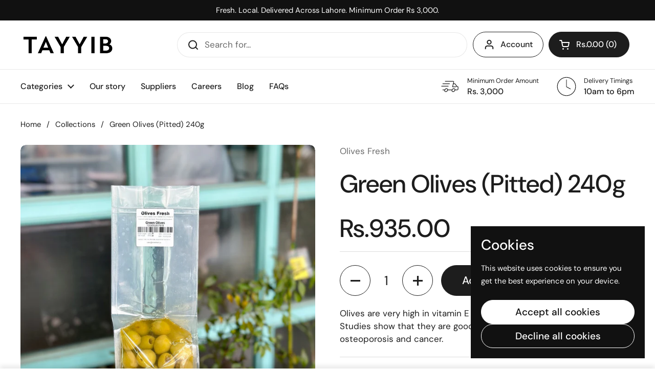

--- FILE ---
content_type: text/css
request_url: https://www.tayyib.pk/cdn/shop/t/52/assets/component-breadcrumb.css?v=23920507857246059451760681616
body_size: -19
content:
.breadcrumb-container{overflow:-moz-scrollbars-none;-ms-overflow-style:none;scrollbar-width:none}.breadcrumb-container::-webkit-scrollbar{width:0!important;height:0!important}@media screen and (max-width: 1023px){.breadcrumb{font-size:calc(12px / 16 * var(--base-body-size) + 0px)}}@media screen and (min-width: 1024px){.breadcrumb{font-size:calc(14px / 16 * var(--base-body-size) + 0px)}}.breadcrumb{display:flex;width:auto;margin:0;flex-shrink:0;line-height:1.1}.breadcrumb-main{position:relative;z-index:9;position:absolute;top:calc(clamp(2.5rem,var(--container-vertical-space),5rem)*-1);height:clamp(2.5rem,var(--container-vertical-space),5rem);width:100%}html[dir=rtl] .breadcrumb-main{right:0}html[dir=ltr] .breadcrumb-main{left:0}.breadcrumb-main:after,.breadcrumb-main:before{content:"";position:absolute;top:0;height:100%;background:var(--color-background-main)}.breadcrumb-main:after{right:0;width:calc(var(--gutter-regular) * 2);background:linear-gradient(-90deg,var(--color-background-main) 50%,var(--color-opacity-background-main) 100%)}.breadcrumb-main:before{left:-var(--gutter-regular);width:var(--gutter-regular);background:linear-gradient(90deg,var(--color-background-main) 50%,var(--color-opacity-background-main) 100%)}.header-absolute-in-collection .breadcrumb-main{display:none}.header-absolute-in-collection .breadcrumb-main+.shopify-section .container--vertical-space-small{margin-top:0}.breadcrumb--collection-banner{position:static;height:auto;margin-bottom:var(--gutter-regular);display:none}.header-absolute-in-collection .breadcrumb--collection-banner{display:block}.breadcrumb--collection-banner:before,.breadcrumb--collection-banner:after{display:none}.breadcrumb--collection-banner .breadcrumb-container{padding:0}.breadcrumb-container{display:flex;align-items:center;justify-content:flex-start;overflow-x:auto;height:100%;width:100%;max-width:var(--theme-max-width);padding:0 var(--gutter-container);margin:auto}.breadcrumb span:not(:last-child){margin-inline-end:.6875rem}.breadcrumb span:last-child{margin-inline-end:var(--gutter-regular)}.breadcrumb__link a{border-bottom:none!important;transition:all .1s linear}.no-touchevents .breadcrumb__link a:hover{color:var(--color-accent-main)}.no-touchevents .card__text .breadcrumb__link a:hover{color:var(--color-text-cards)}
/*# sourceMappingURL=/cdn/shop/t/52/assets/component-breadcrumb.css.map?v=23920507857246059451760681616 */


--- FILE ---
content_type: text/javascript
request_url: https://www.tayyib.pk/cdn/shop/t/52/assets/section-main-product.js?v=120293782998875346061760681616
body_size: 547
content:
if(typeof ProductPage!="function"){class ProductPage2 extends HTMLElement{constructor(){if(super(),this.productGallery=this.querySelector("[data-js-product-gallery]"),this.productSlider=this.querySelector("css-slider"),this.productSlider){const productGaleryThumbnails=this.querySelector(".product-gallery__thumbnails-holder");this.querySelector(".product-gallery__thumbnails .thumbnail")&&(this.querySelectorAll(".product-gallery__thumbnails .thumbnail").forEach((elm,i)=>{i==0&&elm.classList.add("active"),elm.addEventListener("click",e=>{this.productSlider.sliderEnabled?this.productSlider.changeSlide(e.currentTarget.dataset.index):(window.scrollTo({top:this.productGallery.querySelector(`.product-gallery-item[data-index="${e.currentTarget.dataset.index}"]`).offsetTop+this.offsetTop,behavior:"smooth"}),this.thumbnailNavigationHelper(e.currentTarget.dataset.index)),productGaleryThumbnails.scrollTo({left:elm.offsetLeft-50,behaviour:"smooth"})})}),this.productSlider.addEventListener("change",e=>{this.thumbnailNavigationHelper(e.target.index)})),this.productSlider.addEventListener("change",e=>{this.productGallery.querySelector(`.product-gallery-item[data-index="${e.target.index}"]`).dataset.productMediaType=="model"&&(this.xrButton&&this.xrButton.setAttribute("data-shopify-model3d-id",this.productGallery.querySelector(`.product-gallery-item[data-index="${e.target.index}"]`).dataset.mediaId),setTimeout(()=>{this.productSlider.querySelector(".css-slider-holder").classList.add("css-slider--disable-dragging")},150))}),this.productGallery.dataset.jsDisableParallax=="false"&&this.productSlider.addEventListener("ready",e=>{this.firstProductGalleryIndex&&this.productSlider.changeSlide(this.firstProductGalleryIndex,"auto");const productSlides=this.productSlider.querySelectorAll(".product-gallery-item"),productFigures=this.querySelectorAll(".apply-gallery-animation");this.productSlider.addEventListener("scroll",()=>{const scrollX=-this.productSlider.element.scrollLeft;productSlides.forEach((slide,i)=>{const media=productFigures[i];media&&(media.style.transform=`translateX(${(slide.offsetLeft+scrollX)*-1/3}px)`)})})})}if(!document.body.classList.contains("template-cart")&&(KROWN.settings.cart_action=="overlay"||KROWN.settings.cart_action=="popup")){let addToCartEnter=!1;this.querySelector("[data-js-product-add-to-cart]")&&this.querySelector("[data-js-product-add-to-cart]").addEventListener("keyup",e=>{e.keyCode==window.KEYCODES.RETURN&&(addToCartEnter=!0,window.lastFocusedElm=this.querySelector("[data-js-product-add-to-cart]"))}),this.querySelector("[data-js-product-form]")&&this.querySelector("[data-js-product-form]").addEventListener("add-to-cart",()=>{document.getElementById("site-cart-sidebar").show(),document.getElementById("cart-recommendations")&&document.getElementById("cart-recommendations").generateRecommendations(),addToCartEnter&&setTimeout(()=>{document.querySelector("#site-cart-sidebar [data-js-close]").focus(),addToCartEnter=!1},200)})}this.querySelectorAll("product-model").length>0&&(window.ProductModel.loadShopifyXR(),this.xrButton=this.querySelector(".product-gallery__view-in-space"));const addToCartButton=this.querySelector("[data-js-product-add-to-cart]");addToCartButton&&(addToCartButton.classList.contains("disabled")?this.querySelector("product-form").classList.add("disable-buy-button"):this.querySelector("product-form").classList.remove("disable-buy-button"),new MutationObserver(()=>{addToCartButton.classList.contains("disabled")?this.querySelector("product-form").classList.add("disable-buy-button"):this.querySelector("product-form").classList.remove("disable-buy-button")}).observe(addToCartButton,{attributes:!0,childList:!1,subtree:!1})),this.productVariants=this.querySelector("product-variants[data-main-product-variants]"),this.productVariants&&(this.productVariants.addEventListener("VARIANT_CHANGE",this.onVariantChangeHandler.bind(this)),this.onVariantChangeHandler({target:this.productVariants}))}thumbnailNavigationHelper(index=0){this.querySelectorAll(".product-gallery__thumbnails .thumbnail").forEach((elm,i)=>{i==index?elm.classList.add("active"):elm.classList.remove("active")})}onVariantChangeHandler(e){let variant=e.target.currentVariant;if(variant&&variant.featured_media!=null){let variantImg=this.productGallery.querySelector('.product-gallery-item[data-media-id="'+variant.featured_media.id+'"]');variantImg&&(this.productGallery.classList.contains("product-gallery--slider")||this.productGallery.classList.contains("product-gallery--scroll")&&window.innerWidth<1024?this.productGallery.querySelector("css-slider")&&this.productGallery.querySelector("css-slider").sliderEnabled?this.productGallery.querySelector("css-slider").changeSlide(variantImg.dataset.index):this.firstProductGalleryIndex=variantImg.dataset.index:window.scrollTo({top:variantImg.offsetTop,behavior:"smooth"}))}}}typeof customElements.get("product-page")>"u"&&customElements.define("product-page",ProductPage2)}
//# sourceMappingURL=/cdn/shop/t/52/assets/section-main-product.js.map?v=120293782998875346061760681616
